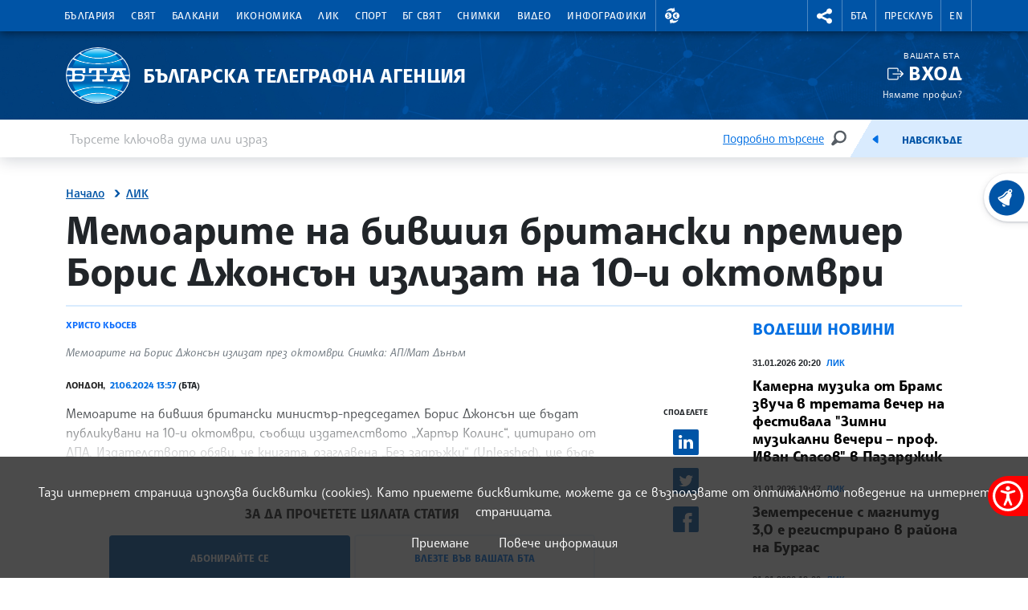

--- FILE ---
content_type: text/css
request_url: https://www.bta.bg/assets/css/secondary.css?39
body_size: 15213
content:
.weather-min {
    color: #026fe3;
}
.weather-max {
    color: red;
}
.video-gallery__play .video-js,
.post__leading-image .video-js {
    width: 100%;
    height: 400px;
}
.custom-modal .video-js {
    width: 100%;
    height: 90vh;
}
.custom-btn-close {
    position: absolute;
    right: -20px;
    top: -20px;
    border-radius: 50%;
    background-color: #fff;
    font-size: 2rem;
    z-index: 2;
    padding: 5px;
    opacity: 1;
    background-size: 20px;
}
.gmap {
    left: 0;
    position: absolute;
    width: 100%;
}
.gmap::after {
    content: '';
    clear: both;
}

.form-check-hidden {
    display: none;
}
.form-check-hidden:checked ~ label {
    color: #0054a6;
}
.widget-video {
    width: 100%;
}
.video-iframe {
    position: relative;
    overflow: hidden;
    width: 100%;
    padding-top: 56.25%;
}
.video-iframe iframe {
    position: absolute;
    top: 0;
    left: 0;
    bottom: 0;
    right: 0;
    width: 100%;
    height: 100%;
}
.pressclub__details > .row {
    padding-top: 25px;
}
.pressclub__tag--live > a {
    color: #fff;
}
.news-card__subheading {
    display: block;
}

aside.post__aside .video-js {
    max-height: 220px;
}
#chrono-more {
    margin-bottom: 4rem;
}
.chronology__header {
    position: sticky;
    top: 0;
    background-color: #fff;
}
.news-updated {
    color: #026fe3;
}

@media screen and (max-width: 991.5px) {
    .rubrika {
        padding: unset;
        min-height: unset;
        background: unset;
    }
    .rubrika__image {
        position: unset;
        width: 100%;
        height: auto;
    }
}

/*VOTE 2023*/
@media (max-width: 47.9em) {
    [data-id='98'] .image-slider__slide__title {
        font-size: 1.5rem;
    }
    [data-id='98'] .image-slider__header {
        margin-top: 0.5rem;
    }
}
/* main.css v?8 */
.highlite {
    background-color: #026fe3;
    color: white;
}
.image-picker {
    margin-left: 15px;
}
.image-picker.active {
    text-align: left;
    vertical-align: middle;
}
.image-picker .images-counter {
    display: none;
    font-weight: normal;
    font-size: 0.6rem;
    margin-left: 20px;
}
.image-picker.active .images-counter {
    display: block;
    float: right;
}
.image-picker.active .images-counter span {
    vertical-align: middle;
}
.images-counter .btn-close {
    background-color: #ecf5fe;
    border-radius: 15px;
    display: inline-block;
    padding: 8px;
    vertical-align: middle;
    margin-left: 10px;
    font-weight: bold;
}
.image-select {
    position: absolute;
    top: 20px;
    left: 15px;
    display: none;
}
.image-select.active {
    display: block;
}
.internships-file {
    display: none;
}
.internships-file-container {
    width: 100%;
    border: 1px dashed #026fe3;
    border-radius: 4px;
    background: #f2f2f2;
    height: 130px;
    padding: 5px;
    line-height: 120px;
    vertical-align: middle;
    text-align: center;
    cursor: pointer;
}
.buyImgLoggedInNews,
.downloadImgLoggedInNews {
    border: 1px solid #fff;
    color: #fff;
    float: right;
}
.buyImgLoggedInNews:hover,
.downloadImgLoggedInNews:hover {
    border: 1px solid #fff;
    color: #fff;
}
.buyImgLoggedInNews.active,
.downloadImgLoggedInNews.active {
    background: transparent !important;
}
.vote-map-hover {
    background-color: #0054a6;
}
.vote-map-hover a {
    color: white;
}
p.votemap {
    width: 50%;
    margin: 0 auto;
    text-align: center;
}
p.votemap svg {
    max-height: 400px;
}
@media screen and (max-width: 600px) {
    p.votemap {
        width: 100%;
        margin: 0 auto;
    }
}
@media screen and (max-width: 600px) {
    .image-slider.carousel.slide.carousel-fade:first-of-type h3 {
        font-size: 1.5rem;
    }
}
/* ABNAse */
.footer__partner a {
    display: inline-block;
    margin-top: 2rem;
    margin-left: 25px;
    margin-bottom: 1rem;
}
.footer__partner a img {
    width: 100%;
    max-width: 120px;
}
.footer__logo img {
    width: 81px;
}

@media screen and (max-width: 1399px) {
    .image-slider__image:has(img[data-src^='/upload/8728042']) > img { /*Paris OLYMPICS*/
        object-fit: contain;
        transform: scale(1.18) translate(-85px, 1px);
    }
}

@media screen and (max-width: 1199px) {
    .image-slider__image:has(img[data-src^='/upload/8728042']) > img { /*Paris OLYMPICS*/
        object-fit: contain;
        transform: scale(1.4) translate(-134px, 1px);
    }
}

@media screen and (max-width: 991.5px) {
    .image-slider__image:has(img[data-src^='/upload/8728042']) > img { /*Paris OLYMPICS*/
        object-fit: contain;
        transform: scale(1.9) translate(-165px, 2px);
    }
    .image-slider__image:has(img[data-src^='/upload/8728042'])~h3 {
        font-size: 2rem;
    }
}

/*baner cop28 green*/
@media screen and (max-width: 767.5px) {
    .image-slider__image:has(img[data-src^='/upload/3199947']) {
        background-color: #448d80;
    }

    .image-slider__image:has(img[data-src^='/upload/5696006']) > img {
        object-fit: contain;
        transform: scale(2.7) translate(-100px, 0px);
    }

    .image-slider__image:has(img[data-src^='/upload/3199947']) > img {
        object-fit: contain;
        transform: scale(1.7) translate(-30px, 10px);
    }

    .image-slider__image:has(img[data-src^='/upload/8728042']) > img { /*Paris OLYMPICS*/
        object-fit: contain;
        transform: scale(2.55) translate(-157px, 0px);
    }

    .image-slider__image:has(img[data-src^='/upload/3199947'])::after {
        background-image: -webkit-gradient(linear, right top, left top, from(rgba(0, 0, 0, 0)), color-stop(150%, #000000), to(#000000));
        background-image: linear-gradient(270deg, rgba(0, 0, 0, 0) 0%, #000000 150%, #000000 100%);
    }

    .image-slider__image:has(img[data-src^='/upload/5696006'])::after {
        background-image: -webkit-gradient(linear, right top, left top, from(rgba(0, 0, 0, 0)), color-stop(150%, #000000), to(#000000));
        background-image: linear-gradient(270deg, rgba(0, 0, 0, 0) 0%, #000000 150%, #000000 100%);
    }

    .image-slider__image:has(img[data-src^='/upload/8728042'])::after { /*Paris OLYMPICS*/
        background-image: -webkit-gradient(linear, right top, left top, from(rgba(0, 0, 0, 0)), color-stop(150%, #000000), to(#000000));
        background-image: linear-gradient(270deg, rgba(0, 0, 0, 0) 0%, #000000 150%, #000000 100%);
    }
}

@media screen and (max-width: 575px) {
    .image-slider__image:has(img[data-src^='/upload/8728042']) > img { /*Paris OLYMPICS*/
        object-fit: scale-down;
        transform: scale(2) translate(-25%, 0px);
    }
}

.footer__social-link.threads {
    background-image: url(../images/svg/Threads.svg);
}
.social__link__th,
.currency__link__ig {
    background-image: url(../images/svg/Threads.svg);
}

/* Национален траур */
body.traur div.brand-section {
    filter: grayscale(70%);
}
body.traur div.nav-section {
    filter: grayscale(85%);
}
body.traur footer.footer {
    filter: grayscale(80%);
}
body.traur a.brand__link {
    background-image: url('../images/BTA-logo_1898_black.svg');
}

/*AUDIO NEWS*/
audio:not(.vjs-has-started) ~ .vjs-big-play-button {
    display: none;
}
audio:not(.vjs-has-started) ~ .vjs-control-bar {
    display: flex;
}
.post__audio {
    display: -webkit-box;
    display: -ms-flexbox;
    display: flex;
    padding: 0;
    margin: 0;
    color: #026fe3;
    font-family: 'Montseratt', -apple-system, BlinkMacSystemFont, 'Segoe UI', Roboto, Oxygen, Ubuntu, Cantarell, 'Open Sans', 'Helvetica Neue', sans-serif;
    font-size: 0.7rem;
    font-weight: 800;
    line-height: 0.9rem;
    text-transform: uppercase;
}

/* shkorpilovitzi */
.news-card__body {
    padding: 1rem;
}

.news-card__body p {
    font-size: 0.875rem;
}

.news-card__title--blue {
    color: #036fe3;
    font-size: 1.5rem;
    font-weight: 700;
}

.news-card__image--b0 {
    height: 100%;
}

.news-card__image--b0 img {
    height: 100% !important;
    border-radius: 0 !important;
}

.news-card__amenity {
    display: inline-flex;
    align-items: center;
    min-height: calc(5px + 5px + 32px);
    padding: 5px 10px;
    padding-left: calc(10px + 10px + 32px);

    font-size: 0.875rem;
    line-height: 1;
    border-radius: 2px;
    border: 1px solid #daebfe;
    background-size: 32px;
    background-position: left 10px center;
    background-repeat: no-repeat;
}
.news-card__amenity:hover {
    background-color: #daebfe;
}
.news-card__amenities {
    display: flex;
    flex-wrap: wrap;
    gap: 5px;
    list-style: none;
    padding-left: 0;
}
.news-card__amenities li {
    display: inline-block;
}

.news-card__amenity--tv {
    background-image: url(../images/svg/amenities/amen-tv.svg);
}
.news-card__amenity--fridge {
    background-image: url(../images/svg/amenities/amen-fridge.svg);
}
.news-card__amenity--utencils {
    background-image: url(../images/svg/amenities/amen-utencils.svg);
}
.news-card__amenity--stove {
    background-image: url(../images/svg/amenities/amen-stove.svg);
}
.news-card__amenity--terrace {
    background-image: url(../images/svg/amenities/amen-terrace.svg);
}
.news-card__amenity--sofa {
    background-image: url(../images/svg/amenities/amen-sofa.svg);
}
.news-card__amenity--dbed {
    background-image: url(../images/svg/amenities/amen-dbed.svg);
}
.news-card__amenity--sbed {
    background-image: url(../images/svg/amenities/amen-sbed.svg);
}
.news-card__amenity--wc {
    background-image: url(../images/svg/amenities/amen-wc.svg);
}

.shkorpilovtzi {
    position: relative;
    min-height: 1281px;
    margin-top: 32px;
    padding-top: 32px;
    padding-bottom: calc(185px + 158px);
}

.shkorpilovtzi:before {
    content: '';
    position: absolute;
    width: calc(100vw - 20px);
    height: 100%;
    top: 0;
    left: 0;
    left: calc((100dvw - 1320px) / -2);
    background-image: url(../images/png/shkorpilovtzi.png), linear-gradient(90deg, #fdf6db 50%, #cad763 50%);
    background-size: contain, contain;
    background-repeat: no-repeat;
    background-position: center;

    z-index: -1;
}

@media screen and (max-width: 1800px) {
    .shkorpilovtzi:before {
        background-size: cover;
    }
}

@media screen and (max-width: 1399px) {
    .shkorpilovtzi:before {
        left: calc((100vw - 1140px) / -2);
    }
}

@media screen and (max-width: 1199px) {
    .shkorpilovtzi:before {
        left: calc((100vw - 960px) / -2);
    }
}

@media screen and (max-width: 991px) {
    .shkorpilovtzi:before {
        left: calc((100vw - 720px) / -2);
    }
}
@media screen and (max-width: 767px) {
    .shkorpilovtzi:before {
        left: calc((100vw - 540px) / -2);
    }
}
@media screen and (max-width: 575px) {
    .shkorpilovtzi:before {
        left: 0;
        width: 100%;
    }
}
.main__inner:has(.shkorpilovtzi) {
    padding-bottom: 0;
}
.section-title--blue {
    color: #0154a6;
}

.section-title--sm {
    font-size: 1rem;
}

.w-60 {
    width: 60%;
}

.services-list {
    /* width: 60%; */
    list-style: none;
    padding-left: 0;
    display: flex;
    gap: 8px;
}

.service {
    padding-top: 80px;
    max-width: 115px;
    font-size: 0.875rem;
    font-weight: 700;
    background-repeat: no-repeat;
    background-position: left top;
    background-size: 64px;
}

.service--parking {
    background-image: url(../images/svg/amenities/amen-parking.svg);
}

.service--wifi {
    background-image: url(../images/svg/amenities/amen-wifi.svg);
}
.service--pet {
    background-image: url(../images/svg/amenities/amen-pet.svg);
}
.service--bbq {
    background-image: url(../images/svg/amenities/amen-bbq.svg);
}
.circle {
    margin-right: 3px;
    padding: 10px;
    width: 34px;
    height: 34px;
    aspect-ratio: 1/1;
    display: inline-flex;
    align-items: center;
    justify-content: center;

    color: #6f5a06;
    font-size: 0.85rem;
    font-weight: 700;
    text-align: center;
    line-height: 1;

    background-color: white;
    border-radius: 50%;
    border: 2px solid #6f5a06;
}
/* TEAM */
.team-content{
    overflow: hidden;
}

.team-content p{
    margin: 0 .8rem;
    text-align: left !important;
}

.team-content:hover{
    cursor: pointer;
}

.team-content div{
    display: -webkit-box;
    -webkit-box-orient: vertical;
    -webkit-line-clamp: 10;
}
.team-content:hover div{
    display: block;
}

.team-content .square-image{
    aspect-ratio: 1.15;
}

.text-center h3{
    color: #0d6efd;
}

.post__container .row{
    position: relative;
}

.post__container .row p:last-of-type{
    margin-bottom: 4rem;
}

.post__container .row .news-card__subheading{
    font-weight: 700;
    position: absolute;
    bottom: 0;
    font-size: 1.5rem;
    text-transform: uppercase;
    letter-spacing: .2px;
    color: #026fe3;
}

.post__container .row .news-card__subheading::before{
    content: "";
    width: 2rem;
    height: 2rem;
    display: inline-block;
    background: url(../images/svg/arrow-right.svg) center no-repeat;
    background-size: cover;
    margin-right: .5rem;
    margin-bottom: -7px;
}

.news-card__props{
    z-index: 1;
}

@media screen and (max-width: 768px) {
    .post__container .row .news-card__subheading{
    bottom: -2rem;
    font-size: 1rem;
    }
    .post__container .row .news-card__subheading::before{
    margin-right: 0;
    margin-bottom: -10px;
    }
}
/* TEAM */

/* теми в развитие избори 27.10.2024*/
@media screen and (max-width: 600px) {
	.image-slider.carousel.slide.carousel-fade:first-of-type h3.image-slider__slide__title {
		font-size: 1.1rem;
		margin-bottom: 1rem;
		margin-top: 1rem;
	}
}


/* Podcast banners*/
.podcast-baner {
	height: 80px;
	text-align: center;
	padding-top: 60px;
	background-position: center center;
	background-repeat: no-repeat;
	background-size: contain;
}
.podcast-baner.podcast-youtube {
	background-image: url('https://www.bta.bg/assets/images/svg/YouTube.svg');
}
.podcast-baner.podcast-soundcloud {
	background-image: url('https://www.bta.bg/assets/images/svg/Soundcloud.svg');
}
.podcast-baner.podcast-spotify {
	background-image: url('https://www.bta.bg/assets/images/svg/Spotify.svg');
}


/* gallery tags fix*/
span.post__meta-tags {
  display: block;
  font-weight: 800;
  font-size: 0.9rem;
  line-height: 1rem;
  text-transform: uppercase;
}
.category-nav__item span {
  display: flex;
  -webkit-box-pack: center;
  justify-content: center;
  -webkit-box-align: center;
  align-items: center;
  height: 2.5rem;
  font-weight: 800;
  padding: 1rem;
  font-size: 0.75rem;
  line-height: 0.8rem;
  text-transform: uppercase;
}
.category-nav__item span:hover {
	color: white;
}

.lik-magazine img {
  width: 100%;
  height: auto;
}
.social__link__spotify,
.currency__link__spotify {
  background-image: url(../images/svg/Spotify.svg);
}
.social__link__sc,
.currency__link__sc {
  background-image: url(../images/svg/Soundcloud.svg);
}
.currency__link__bgn {
  background-image: url(../images/svg/currency/BGN.svg);
}
.currency__link__gbp {
  background-image: url(../images/svg/currency/GBP.svg);
}

/*nospaceundernews*/
.news .post__footer {
  margin-top: 1rem;
}
.news .post__container .row p:last-of-type {
  margin-bottom: 0;
}
.image-slider__slide__title.topics-header { width: 100%; padding-left: 3rem; padding-right: 3rem; margin-left: 0; }